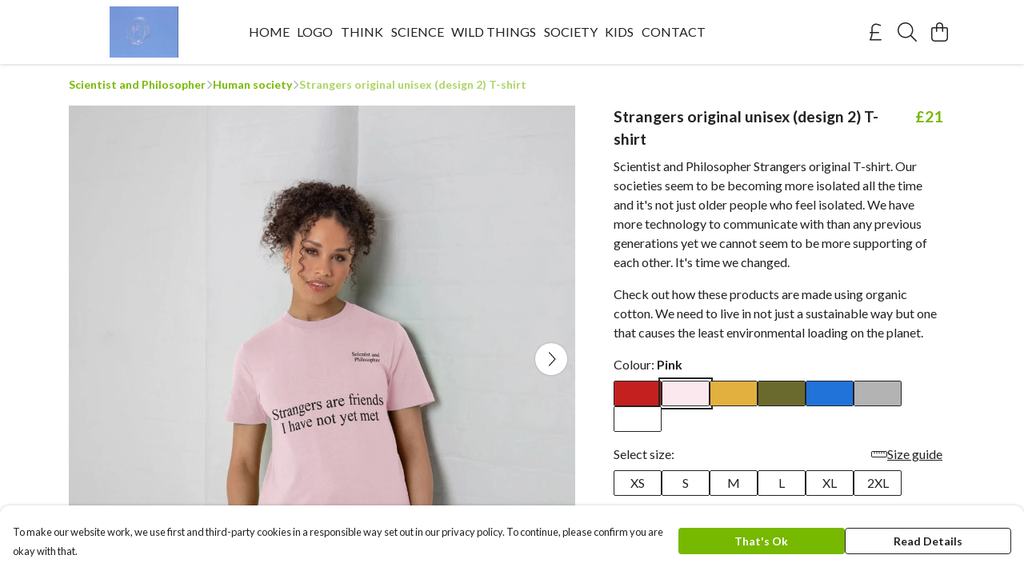

--- FILE ---
content_type: text/html
request_url: https://scientistandphilosopher.com/product/strangers-original-v2b/
body_size: 3021
content:
<!DOCTYPE html>
<html lang="en">
  <head>
    <meta charset="UTF-8">
    <meta name="viewport" content="width=device-width, initial-scale=1.0">
    <link id="apple-touch-icon" rel="apple-touch-icon" href="#">
    <script type="module" crossorigin="" src="/assets/index.a17a56ef.js"></script>
    <link rel="modulepreload" crossorigin="" href="/assets/vue.bccf2447.js">
    <link rel="modulepreload" crossorigin="" href="/assets/sentry.13e8e62e.js">
    <link rel="stylesheet" href="/assets/index.dca9b00c.css">
  <link rel="manifest" href="/manifest.webmanifest"><title>Strangers original unisex (design 2) T-shirt</title><link crossorigin="" href="https://fonts.gstatic.com" rel="preconnect"><link href="https://images.teemill.com" rel="preconnect"><link as="fetch" href="https://scientistandphilosopher.com/omnis/v3/frontend/80090/getStoreCoreData/json/" rel="preload"><link as="fetch" href="/omnis/v3/division/80090/products/strangers-original-v2b/" rel="preload"><link as="fetch" href="/omnis/v3/division/80090/products/strangers-original-v2b/stock/" rel="preload"><link fetchpriority="high" as="image" imagesizes="(max-width: 768px) 100vw, 1080px" imagesrcset="https://images.podos.io/fbyt43ssasv7jt2m3tar9a6wsyqhlnbmqlus25g4uxprguxs.jpeg.webp?w=640&h=640&v=2 640w, https://images.podos.io/fbyt43ssasv7jt2m3tar9a6wsyqhlnbmqlus25g4uxprguxs.jpeg.webp?w=1080&h=1080&v=2 1080w" href="https://images.podos.io/fbyt43ssasv7jt2m3tar9a6wsyqhlnbmqlus25g4uxprguxs.jpeg.webp?w=1080&h=1080&v=2" rel="preload"><link data-vue-meta="1" href="https://scientistandphilosopher.com/product/strangers-original-v2b/" rel="canonical"><link rel="modulepreload" crossorigin="" href="/assets/ProductPage.011ea2e7.js"><link rel="preload" as="style" href="/assets/ProductPage.d578e97d.css"><link rel="modulepreload" crossorigin="" href="/assets/index.d5faf19e.js"><link rel="modulepreload" crossorigin="" href="/assets/AddToCartPopup.33081ac7.js"><link rel="modulepreload" crossorigin="" href="/assets/faCheck.1c3629eb.js"><link rel="modulepreload" crossorigin="" href="/assets/ProductReviewPopup.vue_vue_type_script_setup_true_lang.2179c085.js"><link rel="modulepreload" crossorigin="" href="/assets/index.23ac3528.js"><link rel="modulepreload" crossorigin="" href="/assets/faImages.75767661.js"><link rel="modulepreload" crossorigin="" href="/assets/SizeChartPopup.6fa90aba.js"><link rel="preload" as="style" href="/assets/SizeChartPopup.92291e53.css"><link rel="modulepreload" crossorigin="" href="/assets/startCase.86a80649.js"><link rel="modulepreload" crossorigin="" href="/assets/faThumbsUp.22655c13.js"><link rel="modulepreload" crossorigin="" href="/assets/faTruckFast.b83a6816.js"><link rel="modulepreload" crossorigin="" href="/assets/faTruckFast.0ecd7896.js"><link rel="modulepreload" crossorigin="" href="/assets/faClock.cdaa5e19.js"><link rel="modulepreload" crossorigin="" href="/assets/faRulerHorizontal.50d6e2dc.js"><link rel="modulepreload" crossorigin="" href="/assets/faPaintbrush.523bcc6b.js"><link rel="modulepreload" crossorigin="" href="/assets/ProductStock.78d4d260.js"><link rel="preload" as="style" href="/assets/ProductStock.e62963f7.css"><link rel="modulepreload" crossorigin="" href="/assets/faInfoCircle.d40247bf.js"><link rel="modulepreload" crossorigin="" href="/assets/EcoIcons.aab27e2e.js"><link rel="modulepreload" crossorigin="" href="/assets/faSync.23ef876f.js"><link rel="modulepreload" crossorigin="" href="/assets/faComment.b621b7c5.js"><link rel="modulepreload" crossorigin="" href="/assets/faChevronUp.550d1d42.js"><link rel="modulepreload" crossorigin="" href="/assets/ProductImageCarousel.99eba20b.js"><link rel="preload" as="style" href="/assets/ProductImageCarousel.04a3cc9e.css"><link rel="modulepreload" crossorigin="" href="/assets/faMicrochipAi.c0f9eac9.js"><link rel="modulepreload" crossorigin="" href="/assets/store.cf92bc34.js"><link rel="modulepreload" crossorigin="" href="/assets/logger.bb58204e.js"><link rel="modulepreload" crossorigin="" href="/assets/productProvider.e7211b52.js"><link rel="modulepreload" crossorigin="" href="/assets/confirm-leave-mixin.9bb137c4.js"><script>window.division_key = '80090';</script><meta data-vue-meta="1" vmid="author" content="Strangers original unisex (design 2) T-shirt" name="author"><meta data-vue-meta="1" vmid="url" content="https://scientistandphilosopher.com/product/strangers-original-v2b/" name="url"><meta data-vue-meta="1" vmid="description" content="Scientist and Philosopher Strangers original T-shirt. Our societies seem to be becoming more isolated all the time and it's not just older people who..." name="description"><meta data-vue-meta="1" vmid="og:type" content="website" property="og:type"><meta data-vue-meta="1" vmid="og:url" content="https://scientistandphilosopher.com/product/strangers-original-v2b/" property="og:url"><meta data-vue-meta="1" vmid="og:title" content="Strangers original unisex (design 2) T-shirt" property="og:title"><meta data-vue-meta="1" vmid="og:description" content="Scientist and Philosopher Strangers original T-shirt. Our societies seem to be becoming more isolated all the time and it's not just older people who..." property="og:description"><meta data-vue-meta="1" vmid="og:image" content="https://images.podos.io/fbyt43ssasv7jt2m3tar9a6wsyqhlnbmqlus25g4uxprguxs.jpeg" property="og:image"><meta vmid="og:site_name" content="Junagarh Media" property="og:site_name"><meta data-vue-meta="1" vmid="twitter:card" content="photo" property="twitter:card"><meta data-vue-meta="1" vmid="twitter:description" content="Scientist and Philosopher Strangers original T-shirt. Our societies seem to be becoming more isolated all the time and it's not just older people who..." property="twitter:description"><meta data-vue-meta="1" vmid="twitter:title" content="Strangers original unisex (design 2) T-shirt" property="twitter:title"><meta data-vue-meta="1" vmid="twitter:image" content="https://images.podos.io/fbyt43ssasv7jt2m3tar9a6wsyqhlnbmqlus25g4uxprguxs.jpeg" property="twitter:image"><meta vmid="apple-mobile-web-app-capable" content="yes" property="apple-mobile-web-app-capable"><meta vmid="apple-mobile-web-app-status-bar-style" content="black" property="apple-mobile-web-app-status-bar-style"><meta vmid="apple-mobile-web-app-title" content="Junagarh Media" property="apple-mobile-web-app-title"><meta content="wi6AoecXnmZIMGEFN2fskhNGQa9pR2dTuoKLrg68q2c" name="google-site-verification"><style>@font-face {
  font-family: "Lato Fallback: Arial";
  src: local('Arial');
  ascent-override: 101.3181%;
  descent-override: 21.865%;
  size-adjust: 97.4159%;
}
@font-face {
  font-family: "Lato Fallback: Roboto";
  src: local('Roboto');
  ascent-override: 101.4302%;
  descent-override: 21.8892%;
  size-adjust: 97.3083%;
}</style></head>

  <body>
    <div id="app"></div>
    
  <noscript><iframe src="https://www.googletagmanager.com/ns.html?id=GTM-MH6RJHM" height="0" width="0" style="display:none;visibility:hidden"></iframe></noscript><noscript>This site relies on JavaScript to do awesome things, please enable it in your browser</noscript></body>
  <script>
    (() => {
      /**
       * Disable the default browser prompt for PWA installation
       * @see https://developer.mozilla.org/en-US/docs/Web/API/BeforeInstallPromptEvent
       */
      window.addEventListener('beforeinstallprompt', event => {
        event.preventDefault();
      });

      var activeWorker = navigator.serviceWorker?.controller;
      var appVersion = window.localStorage.getItem('appVersion');
      var validVersion = 'v1';

      if (!activeWorker) {
        window.localStorage.setItem('appVersion', validVersion);

        return;
      }

      if (!appVersion || appVersion !== validVersion) {
        window.localStorage.setItem('appVersion', validVersion);

        if (navigator.serviceWorker) {
          navigator.serviceWorker
            .getRegistrations()
            .then(function (registrations) {
              var promises = [];

              registrations.forEach(registration => {
                promises.push(registration.unregister());
              });

              if (window.caches) {
                caches.keys().then(cachedFiles => {
                  cachedFiles.forEach(cache => {
                    promises.push(caches.delete(cache));
                  });
                });
              }

              Promise.all(promises).then(function () {
                console.log('Reload Window: Index');
                window.location.reload();
              });
            });
        }
      }
    })();
  </script>
</html>
